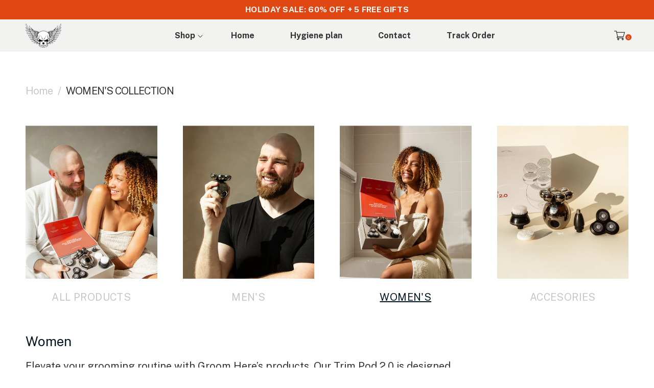

--- FILE ---
content_type: text/html; charset=utf-8
request_url: https://app.abconvert.io/api/shipping/config
body_size: -340
content:
{"country":"US","expirationTime":1767844684729,"customScript":null}

--- FILE ---
content_type: text/html; charset=UTF-8
request_url: https://www.stilyoapps.com/reconvert/reconvert_script_tags.php?shop=contact-934.myshopify.com&store_client_id=dVEwT1JqcHJ2OXdlaWN2RmJyVDlvQT09
body_size: -8
content:
{"result":"success","security_token":"$2y$10$Wl9ujMCQ\/1zWNCqtEk3JRe0mV6OrnwVtxKq\/htAFdfecFJof\/TLe."}

--- FILE ---
content_type: text/javascript
request_url: https://groomhere.co.uk/cdn/shop/t/95/compiled_assets/scripts.js?22080
body_size: 2128
content:
(function(){var __sections__={};(function(){for(var i=0,s=document.getElementById("sections-script").getAttribute("data-sections").split(",");i<s.length;i++)__sections__[s[i]]=!0})(),function(){if(!(!__sections__["advanced-features"]&&!Shopify.designMode))try{document.addEventListener("DOMContentLoaded",()=>{document.querySelectorAll(".NW-Advance-Features__item-heading").forEach(element=>{element.addEventListener("click",()=>{element.classList.toggle("active")})})})}catch(e){console.error(e)}}(),function(){if(!(!__sections__["before-after-slider"]&&!Shopify.designMode))try{let initializeBeforeAfterScroller2=function(wrapperSelector){document.querySelectorAll(wrapperSelector).forEach(function(wrapper){let active=!1;const scroller=wrapper.querySelector(".scroller"),beforeImage=wrapper.querySelector(".before"),afterImage=wrapper.querySelector(".after");function calculateScrollerPosition(wrapperWidth,scrollerWidth){return(wrapperWidth-scrollerWidth)/2}scroller.addEventListener("mousedown",function(){active=!0,scroller.classList.add("scrolling")}),document.body.addEventListener("mouseup",function(){active=!1,scroller.classList.remove("scrolling")}),document.body.addEventListener("mouseleave",function(){active=!1,scroller.classList.remove("scrolling")}),document.body.addEventListener("mousemove",function(e){if(!active)return;let x=e.pageX-wrapper.getBoundingClientRect().left;scrollIt(x)}),scroller.addEventListener("touchstart",function(){active=!0,scroller.classList.add("scrolling")}),document.body.addEventListener("touchend",function(){active=!1,scroller.classList.remove("scrolling")}),document.body.addEventListener("touchcancel",function(){active=!1,scroller.classList.remove("scrolling")}),document.body.addEventListener("touchmove",function(e){if(!active)return;let x=e.touches[0].pageX-wrapper.getBoundingClientRect().left;scrollIt(x)});function scrollIt(x){let maxX=wrapper.offsetWidth,scrollerWidth=scroller.offsetWidth,transform=Math.max(0,Math.min(x,maxX-scrollerWidth/2));afterImage.style.width=transform+scrollerWidth/2+"px",scroller.style.left=transform+"px"}let initialPosition=(wrapper.offsetWidth-scroller.offsetWidth)/2;scrollIt(initialPosition)})};var initializeBeforeAfterScroller=initializeBeforeAfterScroller2;initializeBeforeAfterScroller2(".before-after-wrapper"),document.addEventListener("DOMContentLoaded",function(){const tabs=document.querySelectorAll("[data-tab] a"),contents=document.querySelectorAll("[data-tab-content]");tabs.forEach(tab=>{tab.addEventListener("click",function(event){event.preventDefault(),tabs.forEach(item=>item.classList.remove("active")),this.classList.add("active");const target=this.getAttribute("href").substring(1);contents.forEach(content=>content.classList.remove("active")),document.getElementById(target).classList.add("active"),initializeBeforeAfterScroller2(".before-after-wrapper")})})});const NWBeforeAfter=new Swiper(".NWBeforeAfter",{slidesPerView:3,loop:!0,spaceBetween:23,allowTouchMove:!1,navigation:{nextEl:".swiper-button-next",prevEl:".swiper-button-prev"},pagination:{el:".swiper-pagination",clickable:!0},breakpoints:{1:{slidesPerView:1,spaceBetween:16},750:{slidesPerView:2,spaceBetween:15},1024:{slidesPerView:3,spaceBetween:23}}})}catch(e){console.error(e)}}(),function(){if(!(!__sections__["category-slider"]&&!Shopify.designMode))try{const SwiperThumb=new Swiper(".swiper-small-thumb",{spaceBetween:20,slidesPerView:"auto",breakpoints:{1:{spaceBetween:10},750:{spaceBetween:15},1024:{spaceBetween:20}}}),swiperMain=new Swiper(".swiper-large-thumb",{spaceBetween:10,navigation:{nextEl:".swiper-button-next",prevEl:".swiper-button-prev"},thumbs:{swiper:SwiperThumb}})}catch(e){console.error(e)}}(),function(){if(!(!__sections__.discover&&!Shopify.designMode))try{const NWDiscover=new Swiper(".NWDiscover",{slidesPerView:"auto",spaceBetween:10,navigation:{nextEl:".swiper-button-next",prevEl:".swiper-button-prev"},pagination:{el:".swiper-pagination",clickable:!0}})}catch(e){console.error(e)}}(),function(){if(!(!__sections__["explore-your-trim-pod"]&&!Shopify.designMode))try{document.addEventListener("DOMContentLoaded",()=>{document.querySelectorAll(".NW-Explore-Trim__top").forEach(element=>{element.addEventListener("click",()=>{element.classList.toggle("active")})})})}catch(e){console.error(e)}}(),function(){if(__sections__.header)try{class StickyHeader extends HTMLElement{constructor(){super()}connectedCallback(){this.header=document.querySelector(".section-header"),this.headerIsAlwaysSticky=this.getAttribute("data-sticky-type")==="always"||this.getAttribute("data-sticky-type")==="reduce-logo-size",this.headerBounds={},this.setHeaderHeight(),window.matchMedia("(max-width: 990px)").addEventListener("change",this.setHeaderHeight.bind(this)),this.headerIsAlwaysSticky&&this.header.classList.add("shopify-section-header-sticky"),this.currentScrollTop=0,this.preventReveal=!1,this.predictiveSearch=this.querySelector("predictive-search"),this.onScrollHandler=this.onScroll.bind(this),this.hideHeaderOnScrollUp=()=>this.preventReveal=!0,this.addEventListener("preventHeaderReveal",this.hideHeaderOnScrollUp),window.addEventListener("scroll",this.onScrollHandler,!1),this.createObserver()}setHeaderHeight(){document.documentElement.style.setProperty("--header-height",`${this.header.offsetHeight}px`)}disconnectedCallback(){this.removeEventListener("preventHeaderReveal",this.hideHeaderOnScrollUp),window.removeEventListener("scroll",this.onScrollHandler)}createObserver(){new IntersectionObserver((entries,observer2)=>{this.headerBounds=entries[0].intersectionRect,observer2.disconnect()}).observe(this.header)}onScroll(){const scrollTop=window.pageYOffset||document.documentElement.scrollTop;if(!(this.predictiveSearch&&this.predictiveSearch.isOpen)){if(scrollTop>this.currentScrollTop&&scrollTop>this.headerBounds.bottom){if(this.header.classList.add("scrolled-past-header"),this.preventHide)return;requestAnimationFrame(this.hide.bind(this))}else scrollTop<this.currentScrollTop&&scrollTop>this.headerBounds.bottom?(this.header.classList.add("scrolled-past-header"),this.preventReveal?(window.clearTimeout(this.isScrolling),this.isScrolling=setTimeout(()=>{this.preventReveal=!1},66),requestAnimationFrame(this.hide.bind(this))):requestAnimationFrame(this.reveal.bind(this))):scrollTop<=this.headerBounds.top&&(this.header.classList.remove("scrolled-past-header"),requestAnimationFrame(this.reset.bind(this)));this.currentScrollTop=scrollTop}}hide(){this.headerIsAlwaysSticky||(this.header.classList.add("shopify-section-header-hidden","shopify-section-header-sticky"),this.closeMenuDisclosure(),this.closeSearchModal())}reveal(){this.headerIsAlwaysSticky||(this.header.classList.add("shopify-section-header-sticky","animate"),this.header.classList.remove("shopify-section-header-hidden"))}reset(){this.headerIsAlwaysSticky||this.header.classList.remove("shopify-section-header-hidden","shopify-section-header-sticky","animate")}closeMenuDisclosure(){this.disclosures=this.disclosures||this.header.querySelectorAll("header-menu"),this.disclosures.forEach(disclosure=>disclosure.close())}closeSearchModal(){this.searchModal=this.searchModal||this.header.querySelector("details-modal"),this.searchModal.close(!1)}}customElements.define("sticky-header",StickyHeader)}catch(e){console.error(e)}}(),function(){if(!(!__sections__["nw-before-after"]&&!Shopify.designMode))try{const container=document.querySelector(".before-after-picker-container");document.querySelector(".slider").addEventListener("input",e=>{container.style.setProperty("--position",`${e.target.value}%`)})}catch(e){console.error(e)}}(),function(){if(!(!__sections__["nw-header-and-props"]&&!Shopify.designMode))try{class HeaderProps{constructor(){this.container=document.querySelector(".nw-header-props__container"),this.items=this.container?.querySelectorAll(".nw-header-props__item"),this.currentIndex=0,this.interval=null,this.init()}init(){window.innerWidth<=1023&&this.items?.length>0&&(this.startRotation(),window.addEventListener("resize",this.handleResize.bind(this)))}handleResize(){window.innerWidth<=1023?this.interval||this.startRotation():(this.stopRotation(),this.removeAllActive())}startRotation(){this.setActiveItem(),this.interval=setInterval(()=>{this.currentIndex=(this.currentIndex+1)%this.items.length,this.setActiveItem()},2e3)}setActiveItem(){this.removeAllActive(),this.items[this.currentIndex].classList.add("active")}removeAllActive(){this.items.forEach(item=>item.classList.remove("active"))}stopRotation(){this.interval&&(clearInterval(this.interval),this.interval=null)}}document.addEventListener("DOMContentLoaded",()=>{new HeaderProps}),document.addEventListener("shopify:section:load",event=>{event.target.querySelector(".nw-header-props")&&new HeaderProps})}catch(e){console.error(e)}}(),function(){if(!(!__sections__["nw-header-props"]&&!Shopify.designMode))try{class HeaderProps{constructor(){this.container=document.querySelector(".nw-header-props__container"),this.items=this.container?.querySelectorAll(".nw-header-props__item"),this.currentIndex=0,this.interval=null,this.init()}init(){window.innerWidth<=1023&&this.items?.length>0&&(this.startRotation(),window.addEventListener("resize",this.handleResize.bind(this)))}handleResize(){window.innerWidth<=1023?this.interval||this.startRotation():(this.stopRotation(),this.removeAllActive())}startRotation(){this.setActiveItem(),this.interval=setInterval(()=>{this.currentIndex=(this.currentIndex+1)%this.items.length,this.setActiveItem()},2e3)}setActiveItem(){this.removeAllActive(),this.items[this.currentIndex].classList.add("active")}removeAllActive(){this.items.forEach(item=>item.classList.remove("active"))}stopRotation(){this.interval&&(clearInterval(this.interval),this.interval=null)}}document.addEventListener("DOMContentLoaded",()=>{new HeaderProps}),document.addEventListener("shopify:section:load",event=>{event.target.querySelector(".nw-header-props")&&new HeaderProps})}catch(e){console.error(e)}}(),function(){if(!(!__sections__["nw-reviews-photos"]&&!Shopify.designMode))try{let initializeNWReviewsPhotosSlider2=function(){window.matchMedia("(max-width: 749px)").matches?NWReviewsPhotosSwiper||(NWReviewsPhotosSwiper=new Swiper(".NWReviewsPhotosSlider",{slidesPerView:1,spaceBetween:0,navigation:{nextEl:".swiper-button-next",prevEl:".swiper-button-prev"}})):NWReviewsPhotosSwiper&&(NWReviewsPhotosSwiper.destroy(!0,!0),NWReviewsPhotosSwiper=null)},onNWReviewsPhotosResize2=function(){clearTimeout(nwReviewsPhotosResizeTimer),nwReviewsPhotosResizeTimer=setTimeout(initializeNWReviewsPhotosSlider2,150)};var initializeNWReviewsPhotosSlider=initializeNWReviewsPhotosSlider2,onNWReviewsPhotosResize=onNWReviewsPhotosResize2;let NWReviewsPhotosSwiper=null,nwReviewsPhotosResizeTimer;document.addEventListener("DOMContentLoaded",function(){initializeNWReviewsPhotosSlider2(),window.addEventListener("resize",onNWReviewsPhotosResize2)}),document.addEventListener("shopify:section:load",function(event){event.target.querySelector(".NWReviewsPhotosSlider")&&initializeNWReviewsPhotosSlider2()}),document.addEventListener("shopify:section:unload",function(event){event.target.querySelector(".NWReviewsPhotosSlider")&&(NWReviewsPhotosSwiper&&(NWReviewsPhotosSwiper.destroy(!0,!0),NWReviewsPhotosSwiper=null),window.removeEventListener("resize",onNWReviewsPhotosResize2))})}catch(e){console.error(e)}}(),function(){if(!(!__sections__["nw-testimonials"]&&!Shopify.designMode))try{let initializeNWTestimonialsSlider2=function(){const NWTestimonialsSlider=new Swiper(".NWTestimonialsSlider",{slidesPerView:4,spaceBetween:20,navigation:{nextEl:".swiper-button-next",prevEl:".swiper-button-prev"},breakpoints:{1:{slidesPerView:2,spaceBetween:10},750:{slidesPerView:3,spaceBetween:20},1024:{slidesPerView:4,spaceBetween:20}}})};var initializeNWTestimonialsSlider=initializeNWTestimonialsSlider2;document.addEventListener("DOMContentLoaded",function(){initializeNWTestimonialsSlider2()}),document.addEventListener("shopify:section:load",function(event){event.target.querySelector(".NWTestimonialsSlider")&&initializeNWTestimonialsSlider2()})}catch(e){console.error(e)}}(),function(){if(!(!__sections__.reasons&&!Shopify.designMode))try{let checkAndDestroySwiper2=function(){window.innerWidth<=749&&NWReasonSlider.destroy(!0,!0)};var checkAndDestroySwiper=checkAndDestroySwiper2;const NWReasonSlider=new Swiper(".NWReasonSlider",{slidesPerView:"auto",spaceBetween:30,navigation:{nextEl:".swiper-button-next",prevEl:".swiper-button-prev"},breakpoints:{1:{spaceBetween:13},750:{spaceBetween:15},1024:{spaceBetween:30},1200:{spaceBetween:30}}});checkAndDestroySwiper2(),window.addEventListener("resize",checkAndDestroySwiper2)}catch(e){console.error(e)}}(),function(){if(!(!__sections__["recommendation-products"]&&!Shopify.designMode))try{window.addEventListener("DOMContentLoaded",()=>{const NWRecommendationsSlider=new Swiper(".NWRecommendationsSlider",{slidesPerView:4,spaceBetween:25,navigation:{nextEl:".swiper-button-next",prevEl:".swiper-button-prev"},breakpoints:{1:{slidesPerView:1.6,spaceBetween:13},750:{slidesPerView:2,spaceBetween:15},1024:{slidesPerView:4,spaceBetween:25}}})})}catch(e){console.error(e)}}(),function(){if(!(!__sections__["review-slider-v2"]&&!Shopify.designMode))try{let initializeSwiper2=function(){var NWReviewSliderV2=new Swiper(".NWReviewSliderV2",{slidesPerView:3,spaceBetween:30,navigation:{nextEl:".NW-Review-slider-v2__slider .swiper-button-next",prevEl:".NW-Review-slider-v2__slider .swiper-button-prev"},pagination:{el:".swiper-pagination",clickable:!0},breakpoints:{1:{slidesPerView:1,spaceBetween:10},750:{slidesPerView:2,spaceBetween:20},1024:{slidesPerView:3,spaceBetween:30}}})};var initializeSwiper=initializeSwiper2;document.addEventListener("DOMContentLoaded",function(){initializeSwiper2()}),document.addEventListener("shopify:section:load",function(event){event.target.querySelector(".NWReviewSliderV2")&&initializeSwiper2()})}catch(e){console.error(e)}}(),function(){if(!(!__sections__["review-slider"]&&!Shopify.designMode))try{const NWReviewSlider=new Swiper(".NWReviewSlider",{slidesPerView:4,spaceBetween:27,navigation:{nextEl:".NW-Review-slider__slider .swiper-button-next",prevEl:".NW-Review-slider__slider .swiper-button-prev"},breakpoints:{1:{slidesPerView:1.3,spaceBetween:13},750:{slidesPerView:2,spaceBetween:15},1024:{slidesPerView:4,spaceBetween:27}}})}catch(e){console.error(e)}}(),function(){if(!(!__sections__["testimonials-video"]&&!Shopify.designMode))try{const NWTestmonialsVideo=new Swiper(".NWTestmonialsVideo",{slidesPerView:"auto",spaceBetween:0,navigation:{nextEl:".swiper-button-next",prevEl:".swiper-button-prev"}})}catch(e){console.error(e)}}(),function(){if(!(!__sections__["trusted-by-satisfied-shavers"]&&!Shopify.designMode))try{const circularProgress=document.querySelectorAll(".circular-progress");Array.from(circularProgress).forEach(progressBar=>{const progressValue=progressBar.querySelector(".percentage"),innerCircle=progressBar.querySelector(".inner-circle");let startValue=0,endValue=Number(progressBar.getAttribute("data-percentage")),speed=50,progressColor=progressBar.getAttribute("data-progress-color");const progress=setInterval(()=>{startValue++,progressValue.textContent=`${startValue}%`,progressValue.style.color=`${progressColor}`,innerCircle.style.backgroundColor=`${progressBar.getAttribute("data-inner-circle-color")}`,progressBar.style.background=`conic-gradient(${progressColor} ${startValue*3.6}deg,${progressBar.getAttribute("data-bg-color")} 0deg)`,startValue===endValue&&clearInterval(progress)},speed)})}catch(e){console.error(e)}}(),function(){if(!(!__sections__["upsell-collection"]&&!Shopify.designMode))try{const NWUpsellCollection=new Swiper(".NWUpsellCollection",{slidesPerView:4,spaceBetween:50,pagination:{el:".swiper-pagination",type:"progressbar"},navigation:{nextEl:".swiper-button-next",prevEl:".swiper-button-prev"},breakpoints:{1:{slidesPerView:2.8,spaceBetween:13},750:{slidesPerView:3,spaceBetween:30},1024:{slidesPerView:4,spaceBetween:50}}})}catch(e){console.error(e)}}(),function(){if(!(!__sections__["what-makes-us-unique"]&&!Shopify.designMode))try{const NWUnique=new Swiper(".NWUnique",{slidesPerView:4,spaceBetween:27,navigation:{nextEl:".NW-Unique__slider .swiper-button-next",prevEl:".NW-Unique__slider .swiper-button-prev"},pagination:{el:".swiper-pagination",clickable:!0},breakpoints:{1:{slidesPerView:1.2,spaceBetween:10},750:{slidesPerView:2,spaceBetween:15},1024:{slidesPerView:3,spaceBetween:20},1200:{slidesPerView:4,spaceBetween:27}}})}catch(e){console.error(e)}}()})();
//# sourceMappingURL=/cdn/shop/t/95/compiled_assets/scripts.js.map?22080=


--- FILE ---
content_type: text/json
request_url: https://conf.config-security.com/model
body_size: 86
content:
{"title":"recommendation AI model (keras)","structure":"release_id=0x23:53:2b:49:63:6b:2b:5b:23:52:7a:6c:61:74:6c:78:46:2e:27:71:70:70:29:25:3d:21:59:38:55;keras;g5ifdfsxgqynaa80008cdacr89quc9bfqe4n96bnplcqoipo4kfd85a9v5oy3ljqr392bfcw","weights":"../weights/23532b49.h5","biases":"../biases/23532b49.h5"}

--- FILE ---
content_type: image/svg+xml
request_url: https://groomhere.co.uk/cdn/shop/t/95/assets/triangle_down.svg?v=152232167823539083261751538692
body_size: -757
content:
<svg width="20" height="10" viewBox="0 0 20 10" fill="none" xmlns="http://www.w3.org/2000/svg">
<path d="M10.0403 9.69855L0.960938 0.619141H19.1198L10.0403 9.69855Z" fill="#333232"/>
</svg>
